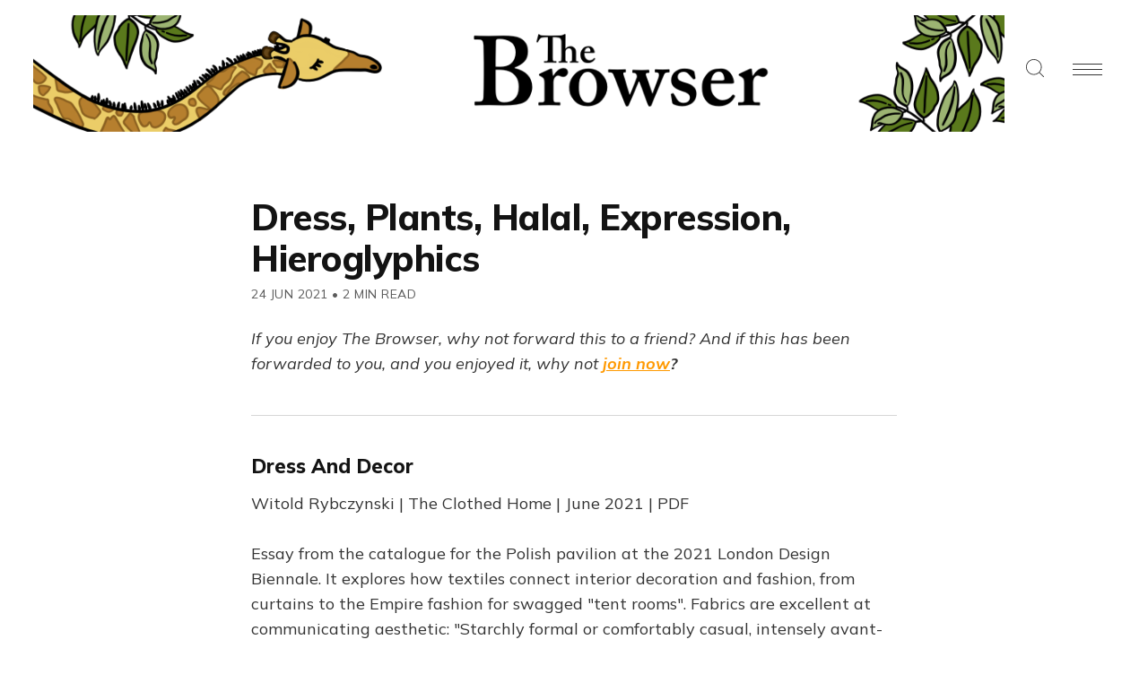

--- FILE ---
content_type: text/html; charset=utf-8
request_url: https://thebrowser.com/free/dress-plants-halal-expression-hieroglyphics/
body_size: 9358
content:
<!DOCTYPE html>
<html lang="en">
<head>

    <meta charset="utf-8" />
    <meta http-equiv="X-UA-Compatible" content="IE=edge" />
    <meta name="HandheldFriendly" content="True" />
    <meta name="viewport" content="width=device-width, initial-scale=1.0" />

    <link rel="preconnect" href="https://fonts.googleapis.com">
    <link rel="preconnect" href="https://fonts.gstatic.com" crossorigin>
    <link href="https://fonts.googleapis.com/css2?family=Mulish:ital,wght@0,400;0,700;0,800;1,400;1,700&display=swap" rel="stylesheet">

    
    <link rel="stylesheet" type="text/css" href="https://thebrowser.com/assets/built/screen.css?v=4351a4e3dd" />
    <link rel="stylesheet" type="text/css" href="https://thebrowser.com/assets/css/components/members.css?v=4351a4e3dd" />

    <title>Dress, Plants, Halal, Expression, Hieroglyphics</title>

    <script>
    // Parse the URL parameter
    function getParameterByName(name, url) {
        if (!url) url = window.location.href;
        name = name.replace(/[\[\]]/g, "\\$&");
        var regex = new RegExp("[?&]" + name + "(=([^&#]*)|&|#|$)"),
            results = regex.exec(url);
        if (!results) return null;
        if (!results[2]) return '';
        return decodeURIComponent(results[2].replace(/\+/g, " "));
    }
    // Give the parameter a variable name
    var action = getParameterByName('action');
    var success = getParameterByName('success');
    var stripe = getParameterByName('stripe');
    </script>

    <script>
    let memberEmail = '';
    let memberSubscriptions = [];
    </script>

    <meta name="description" content="How fabric communicates aesthetics, whether plant life deserves respect, and more">
    <link rel="icon" href="https://thebrowser.com/content/images/size/w256h256/2020/07/giraffe.png" type="image/png">
    <link rel="canonical" href="https://thebrowser.com/free/dress-plants-halal-expression-hieroglyphics/">
    <meta name="referrer" content="no-referrer-when-downgrade">
    
    <meta property="og:site_name" content="The Browser">
    <meta property="og:type" content="article">
    <meta property="og:title" content="Dress, Plants, Halal, Expression, Hieroglyphics">
    <meta property="og:description" content="How fabric communicates aesthetics, whether plant life deserves respect, and more">
    <meta property="og:url" content="https://thebrowser.com/free/dress-plants-halal-expression-hieroglyphics/">
    <meta property="og:image" content="https://thebrowser.com/content/images/2021/06/Cecily-By-The-Thames--1-.png">
    <meta property="article:published_time" content="2021-06-24T17:00:00.000Z">
    <meta property="article:modified_time" content="2021-06-24T21:27:51.000Z">
    
    <meta property="article:publisher" content="https://www.facebook.com/TheBrowser">
    <meta name="twitter:card" content="summary_large_image">
    <meta name="twitter:title" content="Dress, Plants, Halal, Expression, Hieroglyphics">
    <meta name="twitter:description" content="How fabric communicates aesthetics, whether plant life deserves respect, and more">
    <meta name="twitter:url" content="https://thebrowser.com/free/dress-plants-halal-expression-hieroglyphics/">
    <meta name="twitter:image" content="https://thebrowser.com/content/images/2021/06/Cecily-By-The-Thames--1-.png">
    <meta name="twitter:label1" content="Written by">
    <meta name="twitter:data1" content="Raymond Douglas">
    <meta name="twitter:label2" content="Filed under">
    <meta name="twitter:data2" content="">
    <meta name="twitter:site" content="@thebrowser">
    <meta property="og:image:width" content="800">
    <meta property="og:image:height" content="419">
    
    <script type="application/ld+json">
{
    "@context": "https://schema.org",
    "@type": "Article",
    "publisher": {
        "@type": "Organization",
        "name": "The Browser",
        "url": "https://thebrowser.com/",
        "logo": {
            "@type": "ImageObject",
            "url": "https://thebrowser.com/content/images/2020/11/WebsiteBannerHeader5.png"
        }
    },
    "author": {
        "@type": "Person",
        "name": "Raymond Douglas",
        "url": "https://thebrowser.com/author/raymond/",
        "sameAs": []
    },
    "headline": "Dress, Plants, Halal, Expression, Hieroglyphics",
    "url": "https://thebrowser.com/free/dress-plants-halal-expression-hieroglyphics/",
    "datePublished": "2021-06-24T17:00:00.000Z",
    "dateModified": "2021-06-24T21:27:51.000Z",
    "image": {
        "@type": "ImageObject",
        "url": "https://thebrowser.com/content/images/2021/06/Cecily-By-The-Thames--1-.png",
        "width": 800,
        "height": 419
    },
    "description": "How fabric communicates aesthetics, whether plant life deserves respect, and more",
    "mainEntityOfPage": "https://thebrowser.com/free/dress-plants-halal-expression-hieroglyphics/"
}
    </script>

    <meta name="generator" content="Ghost 6.16">
    <link rel="alternate" type="application/rss+xml" title="The Browser" href="https://thebrowser.com/free/rss/">
    <script defer src="https://cdn.jsdelivr.net/ghost/portal@~2.58/umd/portal.min.js" data-i18n="true" data-ghost="https://thebrowser.com/" data-key="d881950d18ce752d33d1f18736" data-api="https://thebrowser.ghost.io/ghost/api/content/" data-locale="en" crossorigin="anonymous"></script><style id="gh-members-styles">.gh-post-upgrade-cta-content,
.gh-post-upgrade-cta {
    display: flex;
    flex-direction: column;
    align-items: center;
    font-family: -apple-system, BlinkMacSystemFont, 'Segoe UI', Roboto, Oxygen, Ubuntu, Cantarell, 'Open Sans', 'Helvetica Neue', sans-serif;
    text-align: center;
    width: 100%;
    color: #ffffff;
    font-size: 16px;
}

.gh-post-upgrade-cta-content {
    border-radius: 8px;
    padding: 40px 4vw;
}

.gh-post-upgrade-cta h2 {
    color: #ffffff;
    font-size: 28px;
    letter-spacing: -0.2px;
    margin: 0;
    padding: 0;
}

.gh-post-upgrade-cta p {
    margin: 20px 0 0;
    padding: 0;
}

.gh-post-upgrade-cta small {
    font-size: 16px;
    letter-spacing: -0.2px;
}

.gh-post-upgrade-cta a {
    color: #ffffff;
    cursor: pointer;
    font-weight: 500;
    box-shadow: none;
    text-decoration: underline;
}

.gh-post-upgrade-cta a:hover {
    color: #ffffff;
    opacity: 0.8;
    box-shadow: none;
    text-decoration: underline;
}

.gh-post-upgrade-cta a.gh-btn {
    display: block;
    background: #ffffff;
    text-decoration: none;
    margin: 28px 0 0;
    padding: 8px 18px;
    border-radius: 4px;
    font-size: 16px;
    font-weight: 600;
}

.gh-post-upgrade-cta a.gh-btn:hover {
    opacity: 0.92;
}</style><script async src="https://js.stripe.com/v3/"></script>
    <script defer src="https://cdn.jsdelivr.net/ghost/sodo-search@~1.8/umd/sodo-search.min.js" data-key="d881950d18ce752d33d1f18736" data-styles="https://cdn.jsdelivr.net/ghost/sodo-search@~1.8/umd/main.css" data-sodo-search="https://thebrowser.ghost.io/" data-locale="en" crossorigin="anonymous"></script>
    
    <link href="https://thebrowser.com/webmentions/receive/" rel="webmention">
    <script defer src="/public/cards.min.js?v=4351a4e3dd"></script>
    <link rel="stylesheet" type="text/css" href="/public/cards.min.css?v=4351a4e3dd">
    <script defer src="/public/comment-counts.min.js?v=4351a4e3dd" data-ghost-comments-counts-api="https://thebrowser.com/members/api/comments/counts/"></script>
    <script defer src="/public/member-attribution.min.js?v=4351a4e3dd"></script>
    <script defer src="/public/ghost-stats.min.js?v=4351a4e3dd" data-stringify-payload="false" data-datasource="analytics_events" data-storage="localStorage" data-host="https://thebrowser.com/.ghost/analytics/api/v1/page_hit"  tb_site_uuid="4cd82cb0-5ce4-42ef-863e-6c2cdf544d66" tb_post_uuid="28e39b93-0bd5-466d-af83-d126ada26462" tb_post_type="post" tb_member_uuid="undefined" tb_member_status="undefined"></script><style>:root {--ghost-accent-color: #ea7600;}</style>
    <!-- fixing a distortion in images in Ghost 4.something -->
<style>img.kg-image { height: auto; }</style> 
<!-- google analytics tag, global -->
<!-- Google tag (gtag.js) --> <script async src="https://www.googletagmanager.com/gtag/js?id=G-JDHN7DB2R8"></script> <script> window.dataLayer = window.dataLayer || []; function gtag(){dataLayer.push(arguments);} gtag('js', new Date()); gtag('config', 'G-JDHN7DB2R8'); </script>
<!-- THIS HAS NO EFFECT hiding sunday supplements and top of the weeks from archive -->
<style>.js-postfeed .tag-sunday-supplement, .js-postfeed .tag-top-of-the-week { display: none; }</style> 

<!-- Plausible analytics script -->
<script async defer data-domain="thebrowser.com" src="https://plausible.io/js/plausible.js"></script>
<script>window.plausible = window.plausible || function() { (window.plausible.q = window.plausible.q || []).push(arguments) }</script>

<!-- If anyone ever visits a link with ?action=signup they get redirected to /subscribed -->
 <script>
    function getParameterByName(name, url) {
        if (!url) url = window.location.href;
        name = name.replace(/[\[\]]/g, "\\$&");
        var regex = new RegExp("[?&]" + name + "(=([^&#]*)|&|#|$)"),
            results = regex.exec(url);
        if (!results) return null;
        if (!results[2]) return '';
        return decodeURIComponent(results[2].replace(/\+/g, " "));
    }
    var action = getParameterByName('action');
    if (action == 'signup') {
        window.location = '/subscribed/';
    }
</script>

</head>
<body class="post-template tag-hash-free tag-hash-preview ">

<!-- Google Tag Manager (noscript) -->
<noscript><iframe src="https://www.googletagmanager.com/ns.html?id=GTM-MPWFLQ3"
height="0" width="0" style="display:none;visibility:hidden"></iframe></noscript>
<!-- End Google Tag Manager (noscript) -->

<div class="gh-viewport">

<header id="gh-head" class="gh-head gh-head-brandnavactions">
    <nav class="gh-head-inner">

        <div class="gh-head-brand">
            <a class="gh-head-logo" href="https://thebrowser.com">
                    <img src="https://thebrowser.com/content/images/2020/11/WebsiteBannerHeader5.png" alt="The Browser" />
            </a>
            <div class="gh-rightmenu">
                <a id="search" class="gh-search-icon" role="button" aria-label="Search"><svg xmlns="http://www.w3.org/2000/svg" viewBox="0 0 24 24">
  <title>
    search
  </title>
  <path d="M23.5 24c-.134 0-.259-.052-.354-.146l-5.589-5.589C15.617 20.031 13.121 21 10.5 21 4.71 21 0 16.29 0 10.5S4.71 0 10.5 0 21 4.71 21 10.5c0 2.621-.969 5.117-2.736 7.057l5.589 5.589c.095.095.147.22.147.354s-.052.259-.146.354-.22.146-.354.146zm-13-23C5.262 1 1 5.262 1 10.5S5.262 20 10.5 20s9.5-4.262 9.5-9.5S15.738 1 10.5 1z"/>
</svg>
</a>
                <a id="burger" class="gh-burger" role="button" aria-label="Navigation Menu" aria-hidden="true">
                    <div class="gh-burger-box">
                        <div class="gh-burger-inner"></div>
                    </div>
                </a>
            </div>
        </div>
        <div class="gh-head-menu">
            <ul class="nav">
    <li class="nav-home"><a href="https://thebrowser.com/">Home</a></li>
    <li class="nav-crossword"><a href="https://thebrowser.com/crossword/">Crossword</a></li>
    <li class="nav-letters-to-the-editor"><a href="https://thebrowser.com/letters-to-the-editor/">Letters To The Editor</a></li>
    <li class="nav-reader"><a href="https://thebrowser.com/reader/">Reader</a></li>
    <li class="nav-notes-interviews"><a href="https://thebrowser.com/notes/">Notes &amp; Interviews</a></li>
    <li class="nav-gift-subscriptions"><a href="https://thebrowser.com/gift/">Gift Subscriptions</a></li>
    <li class="nav-classifieds"><a href="https://www.passionfroot.me/thebrowser">Classifieds</a></li>
    <li class="nav-integrations"><a href="https://thebrowser.com/integrations/">Integrations</a></li>
    <li class="nav-contact"><a href="https://thebrowser.com/contact/">Contact</a></li>
    <li class="nav-about"><a href="https://thebrowser.com/about/">About</a></li>
</ul>

        </div>
        <div class="gh-head-actions">
            <div class="gh-head-actions-list">
                    <a class="gh-button" href="#/portal/signin/">Sign in</a>
                    <a class="gh-button gh-button-primary" href="#/portal/signup">Join The Browser</a>
            </div>
        </div>
    </nav>
</header>


<main class="gh-main">

    

<article class="gh-article post tag-hash-free tag-hash-preview">

    <header class="gh-header gh-canvas">
        <h1 class="gh-title">Dress, Plants, Halal, Expression, Hieroglyphics</h1>
        <span class="gh-post-meta"><time datetime="2021-06-24">24 Jun 2021</time> <span class="bull">&bull;</span> 2 min read</span>
    </header>
    <br />


    <section class="gh-content gh-canvas">

            <h3 class="gh-toc-fix visually-hidden"></h3> 

            
            <p><em>If you enjoy The Browser, why not forward this to a friend? And if this has been forwarded to you, and you enjoyed it, why not <a href="https://thebrowser.com/join-us/?via=rd1"><strong>join now</strong></a><strong>?</strong></em></p><hr><h3 id="dress-and-decor"><a href="https://iam.pl/sites/default/files/publication/london-design-biennale-2021-the-clothed-home-tuning-in-to-the-seasonal-imagination-cataolgue_1.pdf?ref=thebrowser.com">Dress And Decor</a></h3><p>Witold Rybczynski | The Clothed Home | June 2021 | PDF</p><p>Essay from the catalogue for the Polish pavilion at the 2021 London Design Biennale. It explores how textiles connect interior decoration and fashion, from curtains to the Empire fashion for swagged "tent rooms". Fabrics are excellent at communicating aesthetic: "Starchly formal or comfortably casual, intensely avant-garde or resolutely traditional, cosmopolitan or homely" (<a href="https://iam.pl/sites/default/files/publication/london-design-biennale-2021-the-clothed-home-tuning-in-to-the-seasonal-imagination-cataolgue_1.pdf?ref=thebrowser.com">1,989 words</a>)</p><hr><h3 id="are-plants-animals-like-any-other"><a href="https://booksandideas.net/Are-Plants-Animals-Like-Any-Other.html?ref=thebrowser.com">Are Plants Animals Like Any Other?</a></h3><p>Enrique Utria | Books And Ideas | 5th April 2021</p><p>Is plant life worthy of respect? Surely yes, to some degree: A reasonable person will feel distress at the wanton felling of a great tree. Yet we treat the killing of plants for food as positively virtuous, because it substitutes for the killing and eating of animals. Is that just because animal physiology more closely resembles our own? Would we hear <em>le cri de la carrotte</em> if we knew how to listen for it? (<a href="https://booksandideas.net/Are-Plants-Animals-Like-Any-Other.html?ref=thebrowser.com">1,800 words</a>)</p><hr><h3 id="what-does-europe-have-against-halal"><a href="http://bostonreview.net/global-justice/john-r-bowen-what-does-europe-have-against-halal?ref=thebrowser.com">What Does Europe Have Against Halal?</a></h3><p>John R. Bowen | Boston Review | 11th June 2021</p><p>The growing tension in European countries such as France and the Netherlands over halal and kosher products is less to do with interfaith friction than it is about conflict between religious and secular worldviews. Without clear structures that integrate faith requirements into general food safety, discontent thrives. "Halal worries provide a politically useful focus for anti-Islam politicians" (<a href="http://bostonreview.net/global-justice/john-r-bowen-what-does-europe-have-against-halal?ref=thebrowser.com">2,609 words</a>)</p><hr><h3 id="audio-of-the-week-hand-waving"><a href="https://www.listennotes.com/podcasts/radiotopia/blind-guy-travels-noodle-TI9n_x-FvC0/?ref=thebrowser.com">Audio of the Week: Hand Waving</a></h3><p>Episode: "<a href="https://www.listennotes.com/podcasts/radiotopia/blind-guy-travels-noodle-TI9n_x-FvC0/?ref=thebrowser.com">Noodle Arms No More</a>" | Podcast: <a href="https://radiotopiapresents.fm/blind-guy-travels?ref=thebrowser.com">Blind Guy Travels</a> | 16m 32s</p><p>Is it possible to learn body language, if you have never seen it in action? Matthew Shifrin, blind from birth, found himself in that situation when preparing to give a TED talk. The talking part was relatively straightforward. But what should he do with his arms as he spoke? What did other people do? It proved surprisingly hard to spell out rules and principles generally acquired by observation (<a href="https://www.listennotes.com/podcasts/radiotopia/blind-guy-travels-noodle-TI9n_x-FvC0/?ref=thebrowser.com">16m 32s</a>)</p><hr><h3 id="book-of-the-week-hieroglyphics"><a href="https://fivebooks.com/book/hieroglyphics-maria-betro/?ref=thebrowser.com">Book Of The Week: Hieroglyphics</a></h3><p>by Maria Carmela Betrò |  Courtesy of <em><a href="https://fivebooks.com/?ref=thebrowser.com">Five Books</a></em></p><p>A serious introduction to the study of hieroglyphics, presented almost like an art book. Every sign is given a full page, signs are grouped by category, and the signs are placed within the context of the culture and religion. If you read the book from cover to cover you'll start to feel the recurring themes: what kinds of tools people use, what kinds of plants and animals they encounter, and what significance all these things held (<a href="https://fivebooks.com/book/hieroglyphics-maria-betro/?ref=thebrowser.com">252 pages</a>)</p><hr><p><strong>Afterthought:</strong><br>"We are all curious about what might hurt us"<br>— <em>Federico Garcia Lorca</em></p><hr><figure class="kg-card kg-image-card"><img src="https://thebrowser.com/content/images/2020/12/CecilyWonder-2.png" class="kg-image" alt loading="lazy" width="1200" height="628" srcset="https://thebrowser.com/content/images/size/w600/2020/12/CecilyWonder-2.png 600w, https://thebrowser.com/content/images/size/w1000/2020/12/CecilyWonder-2.png 1000w, https://thebrowser.com/content/images/2020/12/CecilyWonder-2.png 1200w" sizes="(min-width: 720px) 720px"></figure><p></p><p></p><p></p>


    </section>

    <footer class="gh-footer gh-canvas">

        

    </footer>

</article>

<aside class="gh-readmore">
    <div class="gh-readmore-inner">
        <div class="gh-readmore-next">
            <a href="/24th-june-2021/"><svg viewBox="0 0 17 27" xmlns="http://www.w3.org/2000/svg"><path d="M15.54 2.426l-13.143 11.5 13.143 11.5" stroke-width="3" stroke="currentColor" fill="none" fill-rule="evenodd" stroke-linecap="round" stroke-linejoin="round"/></svg> <h4>Boots, Chairs, Steppes, Bubbles, Stages</h4></a>
        </div>
        <div class="gh-readmore-prev">
            <a href="/reader/the-sky-should-be-filled/">
                <h4>The Sky Should Be Filled</h4> <svg viewBox="0 0 18 27" xmlns="http://www.w3.org/2000/svg"><path d="M2.397 25.426l13.143-11.5-13.143-11.5" stroke-width="3" stroke="currentColor" fill="none" fill-rule="evenodd" stroke-linecap="round" stroke-linejoin="round"/></svg>

            </a>
        </div>
    </div>
</aside>





    
<div class="pico-cta">
    <div class="pico-container">
        <form class="gh-auth-form" data-members-form="subscribe">
            <h3 class="subscribe-title">Get the free daily newsletter</h3>
            <p>Join <strong>150,000+
</strong> curious readers who grow with us every day</p>
            <div class="gh-auth-box">
                <input class="gh-input" data-members-email type="email" placeholder="your.email@example.com" required="true" autocomplete="false" />
                <button class="gh-button gh-button-primary" type="submit">
                    <span class="gh-button-content">Subscribe</span>
                    <span class="gh-button-loader"><svg version="1.1" id="loader-1" xmlns="http://www.w3.org/2000/svg" xmlns:xlink="http://www.w3.org/1999/xlink" x="0px"
    y="0px" width="40px" height="40px" viewBox="0 0 40 40" enable-background="new 0 0 40 40" xml:space="preserve">
    <path opacity="0.2" fill="#000" d="M20.201,5.169c-8.254,0-14.946,6.692-14.946,14.946c0,8.255,6.692,14.946,14.946,14.946
s14.946-6.691,14.946-14.946C35.146,11.861,28.455,5.169,20.201,5.169z M20.201,31.749c-6.425,0-11.634-5.208-11.634-11.634
c0-6.425,5.209-11.634,11.634-11.634c6.425,0,11.633,5.209,11.633,11.634C31.834,26.541,26.626,31.749,20.201,31.749z" />
    <path fill="#000" d="M26.013,10.047l1.654-2.866c-2.198-1.272-4.743-2.012-7.466-2.012h0v3.312h0
C22.32,8.481,24.301,9.057,26.013,10.047z">
        <animateTransform attributeType="xml" attributeName="transform" type="rotate" from="0 20 20" to="360 20 20"
            dur="0.5s" repeatCount="indefinite" />
    </path>
</svg></span>
                </button>
            </div>
            <p class="pico-cta-msg"><small>No spam. No nonsense. Unsubscribe anytime.</small></p>
            <div class="message-success"><strong>Great!</strong> Check your inbox and click the link to confirm your subscription</div>
            <div class="message-error">Please enter a valid email address!</div>
        </form>
    </div>
</div>


</main>

<footer class="gh-foot">
    <div>
        <div class="gh-foot-meta">
            <strong>The Browser</strong>
        </div>
        <div class="gh-foot-menu">
            <ul class="nav">
    <li class="nav-about"><a href="https://thebrowser.com/about/">About</a></li>
    <li class="nav-terms"><a href="https://thebrowser.com/terms/">Terms</a></li>
    <li class="nav-privacy"><a href="https://thebrowser.com/privacy/">Privacy</a></li>
    <li class="nav-contact"><a href="https://thebrowser.com/contact/">Contact</a></li>
    <li class="nav-log-in"><a href="https://thebrowser.com/signin/">Log In</a></li>
</ul>

         </div>
    </div>
    <div style="
    text-align: center;
">
        <a class="gh-powered" href="https://ghost.org?via=uri14" target="_blank" rel="noopener"><svg width="36" height="35" viewBox="0 0 36 35" fill="none" xmlns="http://www.w3.org/2000/svg">
<path fill-rule="evenodd" clip-rule="evenodd" d="M18.0852 2.25299C26.7878 2.25299 33.8533 9.27457 33.8533 17.9231C33.8533 26.5717 26.7878 33.5933 18.0852 33.5933C9.38252 33.5933 2.31708 26.5717 2.31708 17.9231C2.31708 9.27457 9.38252 2.25299 18.0852 2.25299ZM5.64019 14.6163C6.42843 8.12495 9.9093 4.89848 17.7591 4.02166C21.5017 3.60355 25.7516 6.76555 26.9518 8.2219C29.377 11.1648 32.4378 14.6675 32.4378 18.6122C32.4378 23.9303 28.1505 26.9165 23.5771 29.3481C21.516 30.4441 19.2892 31.5047 16.7456 31.5047C10.2083 31.5047 4.70616 26.4028 4.70616 19.9061C4.70616 18.1793 5.42437 16.3936 5.64019 14.6163Z" fill="#15171A"/>
<path fill-rule="evenodd" clip-rule="evenodd" d="M18 35C27.5373 35 35.2687 27.3165 35.2687 17.8385C35.2687 8.36044 27.5373 0.676971 18 0.676971C8.46269 0.676971 0.731201 8.36044 0.731201 17.8385C0.731201 27.3165 8.46269 35 18 35ZM18 33.0932C26.4776 33.0932 33.35 26.2634 33.35 17.8385C33.35 9.41356 26.4776 2.58381 18 2.58381C9.52241 2.58381 2.64997 9.41356 2.64997 17.8385C2.64997 26.2634 9.52241 33.0932 18 33.0932Z" fill="#15171A"/>
</svg> Publish with Ghost</a></span>
    </div>
</footer>

</div>

<div class="gh-notification gh-notification-subscribe">
    <a class="gh-notification-close" href="javascript:;"></a>
    You've successfully subscribed to The Browser
</div>

<div class="gh-notification gh-notification-signin">
    <a class="gh-notification-close" href="javascript:;"></a>
    Welcome back! You've successfully signed in
</div>

<div class="gh-notification gh-notification-error gh-notification-expired">
    <a class="gh-notification-close" href="/signin/"></a>
    Could not sign in! Login link expired. <a href="/signin/">Click here to retry</a>
</div>

<div class="gh-notification gh-notification-error gh-notification-cookies-disabled">
    <a class="gh-notification-close" href="javascript:;"></a>
    Cookies must be enabled in your browser to sign in
</div>




    <script src="https://code.jquery.com/jquery-3.4.1.min.js" integrity="sha256-CSXorXvZcTkaix6Yvo6HppcZGetbYMGWSFlBw8HfCJo=" crossorigin="anonymous"></script>

    <div id="search-modal" class="gh-modal-backdrop">
        <div class="gh-modal gh-search-modal">
            <div class="gh-modal-content gh-container">
                <div class="gh-modal-head">
                    <form class="gh-search-input">
                        <span><svg xmlns="http://www.w3.org/2000/svg" viewBox="0 0 24 24">
  <title>
    search
  </title>
  <path d="M23.5 24c-.134 0-.259-.052-.354-.146l-5.589-5.589C15.617 20.031 13.121 21 10.5 21 4.71 21 0 16.29 0 10.5S4.71 0 10.5 0 21 4.71 21 10.5c0 2.621-.969 5.117-2.736 7.057l5.589 5.589c.095.095.147.22.147.354s-.052.259-.146.354-.22.146-.354.146zm-13-23C5.262 1 1 5.262 1 10.5S5.262 20 10.5 20s9.5-4.262 9.5-9.5S15.738 1 10.5 1z"/>
</svg>
</span>
                        <label class="hidden" for="search">Search</label>
                        <input id="search-input" type=text placeholder="Search everything" autocomplete="off" autofocus="true"
                        onfocus="this.value = ''" name="search" aria-label="Search" />
                    </form>
                    <div id="search-close" class="gh-search-close" role="button" aria-label="Close Search"><svg version="1" xmlns="http://www.w3.org/2000/svg" viewBox="0 0 24 24"><path d="M12.707 12L23.854.854a.5.5 0 0 0-.707-.707L12 11.293.854.146a.5.5 0 0 0-.707.707L11.293 12 .146 23.146a.5.5 0 0 0 .708.708L12 12.707l11.146 11.146a.5.5 0 1 0 .708-.706L12.707 12z"/></svg>
</div>
                </div>
                <div class="gh-modal-body">
                    <div id="hits"></div>
                </div>
                </div>
            </div>
        </div>
    </div>

    <link rel="stylesheet" href="https://cdn.jsdelivr.net/npm/instantsearch.css@7.3.1/themes/reset-min.css" integrity="sha256-t2ATOGCtAIZNnzER679jwcFcKYfLlw01gli6F6oszk8=" crossorigin="anonymous">

    <script src="https://thebrowser.com/assets/built/algoliasearch-lite.umd.js?v=4351a4e3dd"></script>
    <script src="https://thebrowser.com/assets/built/instantsearch.production.min.js?v=4351a4e3dd"></script>
    <script src="https://thebrowser.com/assets/built/search.js?v=4351a4e3dd"></script>

    <script src="https://thebrowser.com/assets/built/jquery.fitvids.js?v=4351a4e3dd"></script>
    <script>
    var images = document.querySelectorAll('.kg-gallery-image img');
    images.forEach(function (image) {
        var container = image.closest('.kg-gallery-image');
        var width = image.attributes.width.value;
        var height = image.attributes.height.value;
        var ratio = width / height;
        container.style.flex = ratio + ' 1 0%';
    });
    $(document).ready(function () {
        var $postContent = $(".gh-content");
        $postContent.fitVids();
    });
    </script>


<script>

    document.addEventListener('DOMContentLoaded', function() {
        // Mobile Menu Trigger
        document.getElementById('burger').addEventListener('click', function() {
            document.body.classList.toggle('gh-head-open');
        }, false);

        if (action == 'subscribe') {
            window.location = 'https://thebrowser.com/subscribed/?action=welcome';
        }
        if (action == 'signup') {
            window.location = 'https://thebrowser.com/welcome/?action=welcome';
        }
        if (action == 'welcome') {
            document.body.classList.add("subscribe-success");
        }
        if (action == 'signin') {
            if (!navigator.cookieEnabled) {
                window.location = 'https://thebrowser.com/?action=cookiesdisabled';
            } else {
                if (success == 'false') {
                    window.location = 'https://thebrowser.com/?action=expired';
                } else {
                    window.location = 'https://thebrowser.com/members/?action=hello';
                }
            }
        }
        if (action == 'hello') {
            document.body.classList.add("signin-success");
        }
        if (action == 'expired') {
            document.body.classList.add("signin-expired");
        }
        if (action == 'cookiesdisabled') {
            document.body.classList.add("signin-cookies-disabled");
        }
        if (stripe == 'cancel') {
            window.location = 'https://thebrowser.com/pricing/';
        }
        if (stripe == 'success') {
            plausible('StripeSuccess');
            window.location = 'https://thebrowser.com/confirm/';
        }

        Array.from(document.getElementsByClassName('gh-notification-close')).forEach(closeOption => {
            closeOption.addEventListener('click', function() {
                this.parentElement.classList.add('closed');
                var uri = window.location.toString();
                if (uri.indexOf("?") > 0) {
                    var clean_uri = uri.substring(0, uri.indexOf("?"));
                    window.history.replaceState({}, document.title, clean_uri);
                }
            }, false);
        });

    });
</script>





<script>
	let links = document.querySelectorAll('.gh-content a');
	links.forEach((link) => {
        if(link.hostname != location.hostname) { // If the link isn't internal
            link.target = "_blank"; // Open it in a new tab
            link.rel = "noopener"; // Prevents risky cross-origin behaviour
        }
	});
</script>

<!-- Catches whenever someone clicks on the Portal button  -->
<script>
    setTimeout(function(){
        document.querySelector('[title="portal-trigger"]')
            .contentDocument
            .getElementsByClassName('gh-portal-triggerbtn-container')[0]
            .onclick = function() {
            console.log('Portal');
            plausible('Portal');
        }
    }, 3000);
    

</script>

    <!-- cove comments thingy to send emails -->
<script src="https://cdn.cove.chat/tools.js" data-cove-id="7b54c48a7c4e1f731959f7f8ca718527" async></script>

</body>
</html>


--- FILE ---
content_type: text/css; charset=UTF-8
request_url: https://thebrowser.com/assets/css/components/members.css?v=4351a4e3dd
body_size: 82
content:
.gh-members {
    padding: 5vmin 0;
}
.member-section {
    width: 100%;
    margin: auto;
}

.member-column a {
    text-decoration: none;
    font-size: 2.0rem;
    color: var(--color-base);
}

.member-column svg {
    margin-bottom: 5px;
}

div.member-row h1 {
    text-align: center;
    margin-bottom: 20px;
}

.member-row {
    margin-bottom: 25px;
    text-align: center;
}

.member-row:after {
    content: "";
    display: grid;
    clear: both;
    margin: auto 0;
}

.member-row ul {
    display: inline-block;
    list-style: none;
    text-align: left;
    padding-left: 0px;
    columns: 2;
    -webkit-columns: 2;
    -moz-columns: 2;

}

.member-row li {
    padding: 10px;
    margin-top: 0px !important;
}

.member-row li a {
    text-decoration: none;
    font-size: 2.0rem;
    color: var(--color-base);
}

.member-options {
    display: flex;
}
.member-search {
    margin-top: 60px;
}
.member-search a {
    text-decoration: none;
    font-size: 2.1rem;
    color: var(--color-base);
    cursor:pointer;
    background-color: #ebcd68;
    padding: 15px;
    border-radius: 10px;
}

/* Create three equal columns that floats next to each other */
.member-column {
    float: left;
    width: 33.33%;
    padding: 25px;
    text-align: center;
}

.member-section img {
    width: 100%;
    height: auto;
}

@media (max-width: 740px) {
    .member-column a {
        font-size: 1.5rem;
    }

    .member-row li a {
        font-size: 1.7rem;
    }
    .member-row ul {
        columns: 1;
    -webkit-columns: 1;
    -moz-columns: 1;
    }
    .member-row {
        margin-bottom: 12px;
    }
    .member-column {
        padding: 15px;
    }
    .member-row h1 {
        margin-top: 20px;
    }
}